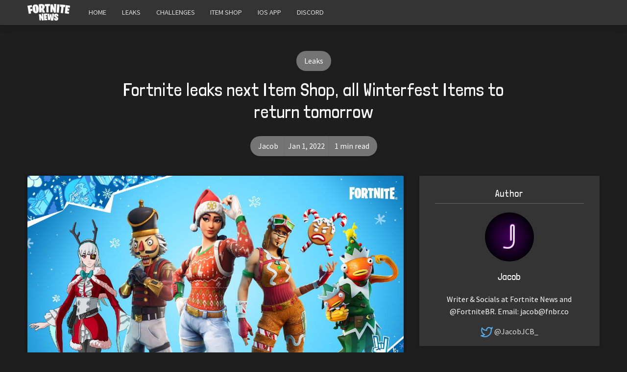

--- FILE ---
content_type: text/html; charset=utf-8
request_url: https://fortnitenews.com/fortnite-leaks-next-item-shop-all-winterfest-items-to-return-tomorrow/
body_size: 6939
content:
<!DOCTYPE html>
<html lang="en">
  <head>
    <meta charset="utf-8">
    <meta http-equiv="X-UA-Compatible" content="IE=edge">

    <title>Fortnite leaks next Item Shop, all Winterfest Items to return tomorrow | Fortnite News</title>

    <meta name="HandheldFriendly" content="True" />
    <meta name="viewport" content="width=device-width, initial-scale=1.0" />

    <link rel="stylesheet" type="text/css" href="https://fortnitenews.com/assets/css/app.min.css?v=5ff2067016" />
    <link rel="stylesheet" type="text/css" href="https://react.fnbr.news/assets/article.css?r2">

    <link rel="icon" href="https://fortnitenews.com/content/images/size/w256h256/2018/09/favicon.png" type="image/png">
    <link rel="canonical" href="https://fortnitenews.com/fortnite-leaks-next-item-shop-all-winterfest-items-to-return-tomorrow/">
    <meta name="referrer" content="no-referrer-when-downgrade">
    
    <meta property="og:site_name" content="Fortnite News">
    <meta property="og:type" content="article">
    <meta property="og:title" content="Fortnite leaks next Item Shop, all Winterfest Items to return tomorrow">
    <meta property="og:description" content="UPDATE:
For an unknown reason, Epic has pushed back the release of all Winterfest Items
in the shop.


--------------------------------------------------------------------------------

For the third time during the current Winterfest event, Fortnite has leaked the
next Item Shop through a social media post.

The post, which was shared to the official @fortniteme
[https:">
    <meta property="og:url" content="https://fortnitenews.com/fortnite-leaks-next-item-shop-all-winterfest-items-to-return-tomorrow/">
    <meta property="og:image" content="https://fortnitenews.com/content/images/2022/01/NEWS-1.png">
    <meta property="article:published_time" content="2022-01-01T01:40:15.000Z">
    <meta property="article:modified_time" content="2022-01-02T00:04:21.000Z">
    <meta property="article:tag" content="Leaks">
    
    <meta name="twitter:card" content="summary_large_image">
    <meta name="twitter:title" content="Fortnite leaks next Item Shop, all Winterfest Items to return tomorrow">
    <meta name="twitter:description" content="UPDATE:
For an unknown reason, Epic has pushed back the release of all Winterfest Items
in the shop.


--------------------------------------------------------------------------------

For the third time during the current Winterfest event, Fortnite has leaked the
next Item Shop through a social media post.

The post, which was shared to the official @fortniteme
[https:">
    <meta name="twitter:url" content="https://fortnitenews.com/fortnite-leaks-next-item-shop-all-winterfest-items-to-return-tomorrow/">
    <meta name="twitter:image" content="https://fortnitenews.com/content/images/2022/01/NEWS-1.png">
    <meta name="twitter:label1" content="Written by">
    <meta name="twitter:data1" content="Jacob">
    <meta name="twitter:label2" content="Filed under">
    <meta name="twitter:data2" content="Leaks">
    <meta name="twitter:site" content="@fortnitebr">
    <meta name="twitter:creator" content="@JacobJCB_">
    <meta property="og:image:width" content="1200">
    <meta property="og:image:height" content="675">
    
    <script type="application/ld+json">
{
    "@context": "https://schema.org",
    "@type": "Article",
    "publisher": {
        "@type": "Organization",
        "name": "Fortnite News",
        "url": "https://fortnitenews.com/",
        "logo": {
            "@type": "ImageObject",
            "url": "https://fortnitenews.com/content/images/2019/01/newslogo2.png"
        }
    },
    "author": {
        "@type": "Person",
        "name": "Jacob",
        "image": {
            "@type": "ImageObject",
            "url": "https://fortnitenews.com/content/images/2023/04/NEON-LOGO-GIF.gif",
            "width": 600,
            "height": 600
        },
        "url": "https://fortnitenews.com/author/jacob/",
        "sameAs": [
            "https://discord.gg/dailygiveaways",
            "https://twitter.com/JacobJCB_"
        ]
    },
    "headline": "Fortnite leaks next Item Shop, all Winterfest Items to return tomorrow",
    "url": "https://fortnitenews.com/fortnite-leaks-next-item-shop-all-winterfest-items-to-return-tomorrow/",
    "datePublished": "2022-01-01T01:40:15.000Z",
    "dateModified": "2022-01-02T00:04:21.000Z",
    "image": {
        "@type": "ImageObject",
        "url": "https://fortnitenews.com/content/images/2022/01/NEWS-1.png",
        "width": 1200,
        "height": 675
    },
    "keywords": "Leaks",
    "description": "UPDATE:\nFor an unknown reason, Epic has pushed back the release of all Winterfest Items\nin the shop.\n\n\n--------------------------------------------------------------------------------\n\nFor the third time during the current Winterfest event, Fortnite has leaked the\nnext Item Shop through a social media post.\n\nThe post, which was shared to the official @fortniteme\n[https://www.instagram.com/fortniteme/] Instagram account, claims that all\nWinterfest Outfits are now available in the Item Shop. Follo",
    "mainEntityOfPage": "https://fortnitenews.com/fortnite-leaks-next-item-shop-all-winterfest-items-to-return-tomorrow/"
}
    </script>

    <meta name="generator" content="Ghost 5.115">
    <link rel="alternate" type="application/rss+xml" title="Fortnite News" href="https://fortnitenews.com/rss/">
    
    <script defer src="https://cdn.jsdelivr.net/ghost/sodo-search@~1.5/umd/sodo-search.min.js" data-key="4d7154d554481f44d1a44248e8" data-styles="https://cdn.jsdelivr.net/ghost/sodo-search@~1.5/umd/main.css" data-sodo-search="https://ghost.fnbr.news/" data-locale="en" crossorigin="anonymous"></script>
    
    <link href="https://fortnitenews.com/webmentions/receive/" rel="webmention">
    <script defer src="/public/cards.min.js?v=5ff2067016"></script><style>:root {--ghost-accent-color: #15171A;}</style>
    <link rel="stylesheet" type="text/css" href="/public/cards.min.css?v=5ff2067016">
    <script async src="https://www.googletagmanager.com/gtag/js?id=UA-105102005-4"></script>
<script>
  window.dataLayer = window.dataLayer || [];
  function gtag(){dataLayer.push(arguments);}
  gtag('js', new Date());

  gtag('config', 'UA-105102005-4');
</script>

<script src="https://s.nitropay.com/ads-135.js"></script>
<script src="https://assets.fnbr.news/assets/js/_nitropay.js" defer></script>
  </head>
  <body class="post-template tag-leaks">
    <svg xmlns="http://www.w3.org/2000/svg" id="icon-sprite" style="display:none">
  <defs>
    <symbol id="icon-activity" viewBox="0 0 24 24">
      <polyline points="22 12 18 12 15 21 9 3 6 12 2 12"></polyline>
    </symbol>
    <symbol id="icon-alert-circle" viewBox="0 0 24 24">
      <circle cx="12" cy="12" r="10"></circle>
      <line x1="12" y1="8" x2="12" y2="12"></line>
      <line x1="12" y1="16" x2="12" y2="16"></line>
    </symbol>
    <symbol id="icon-alert-octagon" viewBox="0 0 24 24">
      <polygon points="7.86 2 16.14 2 22 7.86 22 16.14 16.14 22 7.86 22 2 16.14 2 7.86 7.86 2"></polygon>
      <line x1="12" y1="8" x2="12" y2="12"></line>
      <line x1="12" y1="16" x2="12" y2="16"></line>
    </symbol>
    <symbol id="icon-alert-triangle" viewBox="0 0 24 24">
      <path d="M10.29 3.86L1.82 18a2 2 0 0 0 1.71 3h16.94a2 2 0 0 0 1.71-3L13.71 3.86a2 2 0 0 0-3.42 0z"></path>
      <line x1="12" y1="9" x2="12" y2="13"></line>
      <line x1="12" y1="17" x2="12" y2="17"></line>
    </symbol>
    <symbol id="icon-square" viewBox="0 0 24 24">
      <rect x="3" y="3" width="18" height="18" rx="2" ry="2"></rect>
    </symbol>
    <symbol id="icon-star" viewBox="0 0 24 24">
      <polygon points="12 2 15.09 8.26 22 9.27 17 14.14 18.18 21.02 12 17.77 5.82 21.02 7 14.14 2 9.27 8.91 8.26 12 2"></polygon>
    </symbol>
    <symbol id="icon-aperture" viewBox="0 0 24 24">
      <circle cx="12" cy="12" r="10"></circle>
      <line x1="14.31" y1="8" x2="20.05" y2="17.94"></line>
      <line x1="9.69" y1="8" x2="21.17" y2="8"></line>
      <line x1="7.38" y1="12" x2="13.12" y2="2.06"></line>
      <line x1="9.69" y1="16" x2="3.95" y2="6.06"></line>
      <line x1="14.31" y1="16" x2="2.83" y2="16"></line>
      <line x1="16.62" y1="12" x2="10.88" y2="21.94"></line>
    </symbol>
    <symbol id="icon-archive" viewBox="0 0 24 24">
      <polyline points="21 8 21 21 3 21 3 8"></polyline>
      <rect x="1" y="3" width="22" height="5"></rect>
      <line x1="10" y1="12" x2="14" y2="12"></line>
    </symbol>
    <symbol id="icon-search" viewBox="0 0 24 24">
      <circle cx="11" cy="11" r="8"></circle>
      <line x1="21" y1="21" x2="16.65" y2="16.65"></line>
    </symbol>
    <symbol id="icon-x-circle" viewBox="0 0 24 24">
      <circle cx="12" cy="12" r="10"></circle>
      <line x1="15" y1="9" x2="9" y2="15"></line>
      <line x1="9" y1="9" x2="15" y2="15"></line>
    </symbol>
    <symbol id="icon-x-square" viewBox="0 0 24 24">
      <rect x="3" y="3" width="18" height="18" rx="2" ry="2"></rect>
      <line x1="9" y1="9" x2="15" y2="15"></line>
      <line x1="15" y1="9" x2="9" y2="15"></line>
    </symbol>
    <symbol id="icon-close" viewBox="0 0 24 24">
      <line x1="18" y1="6" x2="6" y2="18"></line>
      <line x1="6" y1="6" x2="18" y2="18"></line>
    </symbol>
    <symbol id="icon-map-pin" viewBox="0 0 24 24">
      <path d="M21 10c0 7-9 13-9 13s-9-6-9-13a9 9 0 0 1 18 0z"></path>
      <circle cx="12" cy="10" r="3"></circle>
    </symbol>
    <symbol id="icon-map" viewBox="0 0 24 24">
      <polygon points="1 6 1 22 8 18 16 22 23 18 23 2 16 6 8 2 1 6"></polygon>
      <line x1="8" y1="2" x2="8" y2="18"></line>
      <line x1="16" y1="6" x2="16" y2="22"></line>
    </symbol>
    <symbol id="icon-menu" viewBox="0 0 24 24">
      <line x1="3" y1="12" x2="21" y2="12"></line>
      <line x1="3" y1="6" x2="21" y2="6"></line>
      <line x1="3" y1="18" x2="21" y2="18"></line>
    </symbol>
    <symbol id="icon-bar-chart" viewBox="0 0 24 24">
      <line x1="12" y1="20" x2="12" y2="10"></line>
      <line x1="18" y1="20" x2="18" y2="4"></line>
      <line x1="6" y1="20" x2="6" y2="16"></line>
    </symbol>
    <symbol id="icon-twitter" viewBox="0 0 24 24">
      <path d="M23 3a10.9 10.9 0 0 1-3.14 1.53 4.48 4.48 0 0 0-7.86 3v1A10.66 10.66 0 0 1 3 4s-4 9 5 13a11.64 11.64 0 0 1-7 2c9 5 20 0 20-11.5a4.5 4.5 0 0 0-.08-.83A7.72 7.72 0 0 0 23 3z"></path>
    </symbol>
    <symbol id="icon-facebook" viewBox="0 0 24 24">
      <path d="M18 2h-3a5 5 0 0 0-5 5v3H7v4h3v8h4v-8h3l1-4h-4V7a1 1 0 0 1 1-1h3z"></path>
    </symbol>
    <symbol id="icon-rss" viewBox="0 0 24 24">
      <path d="M4 11a9 9 0 0 1 9 9"></path>
      <path d="M4 4a16 16 0 0 1 16 16"></path>
      <circle cx="5" cy="19" r="1"></circle>
    </symbol>
    <symbol id="icon-link-2" viewBox="0 0 24 24">
      <path d="M15 7h3a5 5 0 0 1 5 5 5 5 0 0 1-5 5h-3m-6 0H6a5 5 0 0 1-5-5 5 5 0 0 1 5-5h3"></path>
      <line x1="8" y1="12" x2="16" y2="12"></line>
    </symbol>
    <symbol id="icon-link" viewBox="0 0 24 24">
      <path d="M10 13a5 5 0 0 0 7.54.54l3-3a5 5 0 0 0-7.07-7.07l-1.72 1.71"></path>
      <path d="M14 11a5 5 0 0 0-7.54-.54l-3 3a5 5 0 0 0 7.07 7.07l1.71-1.71"></path>
    </symbol>
  </defs>
</svg>

    <header class="header">
  <div class="header-main">
    <div class="container wrapper">
      <div class="grid">
        <div class="header-main__brand col-xs">
          <a href="/">
              <img class="lazyload header-main__logo" data-src="https://fortnitenews.com/content/images/2019/01/newslogo2.png" alt="Fortnite News">
          </a>
        </div>

        <label for="menu--toggle" class="header-main__menu--toggle col-xs right">
          <i class="icon icon-menu icon--large">
            <svg class="icon__svg">
              <use xlink:href="#icon-menu"></use>
            </svg>
          </i>
        </label>
        <input type="checkbox" id="menu--toggle" title="Menu" class="is-hidden"/>

        <nav class="header-main__menu nav col-sm">
          <ul>
    <li class="nav-home">
      <a href="https://fortnitenews.com">Home</a>
    </li>
    <li class="nav-leaks">
      <a href="https://fortnitenews.com/tag/leaks/">Leaks</a>
    </li>
    <li class="nav-challenges">
      <a href="https://fortnitenews.com/tag/challenges/">Challenges</a>
    </li>
    <li class="nav-item-shop">
      <a href="https://fnbr.co/shop">Item Shop</a>
    </li>
    <li class="nav-ios-app">
      <a href="https://fnbr.co/ios">iOS App</a>
    </li>
    <li class="nav-discord">
      <a href="https://discord.gg/EvTw7XC">Discord</a>
    </li>
</ul>

        </nav>
      </div>
    </div>
  </div>
</header>

    <div class="search" id="search">
  <div class="search__header">
    <a class="search--close" id="search-close">
      <div class="icon icon-close icon--large">
  <svg class="icon__svg">
    <use xlink:href="#icon-close"></use>
  </svg>
</div>
    </a>
    <form action="/" method="get" class="search__form" id="search-form">
      <input type="text" id="search-field" class="search__input" title='Search' placeholder='Search' autocomplete="off" required>
      <div class="search__icon">
        <div class="icon icon-search icon--huge">
  <svg class="icon__svg">
    <use xlink:href="#icon-search"></use>
  </svg>
</div>
      </div>
    </form>
  </div>
  <div class="search__content">
    <div class="search__result" id="results"></div>
  </div>
</div>

    <main class="main">
      <div class="container wrapper" style="margin-bottom: 1.3rem">
        <div class="col-md-12 text-center mb-4">
          <div class="np" id="fortnite-news-top"></div>
        </div>
      </div>

      
<div class="post tag-leaks">
  <div class="container wrapper">
    <div class="post-header">
          <a class="tag-leaks post-header__tag" href="/tag/leaks/" title="Leaks" aria-label="Leaks">Leaks</a>
      <h1 class="post-header__title">Fortnite leaks next Item Shop, all Winterfest Items to return tomorrow</h1>

      <div class="post-header__info">
        <div class="post-header__author"><a href="/author/jacob/">Jacob</a></div>
        <time datetime="2022-01-01" class="post-header__date">Jan 1, 2022</time>
        <div class="post-header__read-time">1 min read</div>
      </div>
    </div>
  </div>

  <div class="container wrapper" id="content">
    <div class="grid">
      <article class="col-xs-12 col-md-8">
        <div class="post-content">
            <img class="post-img lazyload js-fadein" src="/content/images/2022/01/NEWS-1.png" alt="Fortnite leaks next Item Shop, all Winterfest Items to return tomorrow"/>
          <div class="post-content__inner">
            <p><strong>UPDATE:</strong><br>For an unknown reason, Epic has pushed back the release of all Winterfest Items in the shop.</p><hr><p>For the third time during the current Winterfest event, Fortnite has leaked the next Item Shop through a social media post.</p><figure class="kg-card kg-image-card"><img src="https://fortnitenews.com/content/images/2022/01/image-7.png" class="kg-image" alt loading="lazy" width="1232" height="911" srcset="https://fortnitenews.com/content/images/size/w600/2022/01/image-7.png 600w, https://fortnitenews.com/content/images/size/w1000/2022/01/image-7.png 1000w, https://fortnitenews.com/content/images/2022/01/image-7.png 1232w" sizes="(min-width: 720px) 720px"></figure><p>The post, which was shared to the official <a href="https://www.instagram.com/fortniteme/?ref=fortnitenews.com">@fortniteme</a> Instagram account, claims that all Winterfest Outfits are now available in the Item Shop. Following the pattern with the two previous Item Shop leaks, the Outfits will all most likely be available in tomorrow's shop instead.</p><p>Direct translation from the Arabic description:<br>"It's a winter miracle! All your favourite winter-inspired outfits are in store for a while. Get them before it's too late ☃️"</p><p>Only four days ago, another Item Shop post was shared early, claiming the Goalbound Set had returned. The cosmetics actually returned to the shop one day later.</p><figure class="kg-card kg-image-card"><img src="https://fortnitenews.com/content/images/2022/01/image-8.png" class="kg-image" alt loading="lazy" width="808" height="588" srcset="https://fortnitenews.com/content/images/size/w600/2022/01/image-8.png 600w, https://fortnitenews.com/content/images/2022/01/image-8.png 808w" sizes="(min-width: 720px) 720px"></figure><p>As of today, it's only been six days since the Winterfest cosmetics were removed from the Item Shop. We'll let you know when they officially return.</p><hr><p>In other news, the January 2022 Crew Pack is now available. <a href="https://fortnitenews.com/the-snow-stealth-slone-crew-pack-is-now-available/">Click here</a> to read.</p><p>Follow us on Twitter (<a href="https://twitter.com/FortniteBR?ref=fortnitenews.com">@FortniteBR</a>) to keep up with the latest Fortnite news, leaks and more.</p>

            <script async src="//pagead2.googlesyndication.com/pagead/js/adsbygoogle.js"></script>
            <ins class="adsbygoogle" style="display:block; text-align:center;" data-ad-layout="in-article" data-ad-format="fluid" data-ad-client="ca-pub-7264677087480738" data-ad-slot="7798818688"></ins>
            <script>
                 (adsbygoogle = window.adsbygoogle || []).push({});
            </script>
          </div>
          <div class="social-share">
  <a href="https://twitter.com/share?via=fortnitebr&amp;text=Fortnite%20leaks%20next%20Item%20Shop%2C%20all%20Winterfest%20Items%20to%20return%20tomorrow&amp;url=https://fortnitenews.com/fortnite-leaks-next-item-shop-all-winterfest-items-to-return-tomorrow/"
      onclick="window.open(this.href, 'twitter-share', 'width=580, height=296'); return false;"
      title="Share on Twitter" aria-label="Share on Twitter" tabindex="-1"
      class="social-share__item twitter">
    <div class="icon icon-twitter icon--small icon--filled">
  <svg class="icon__svg">
    <use xlink:href="#icon-twitter"></use>
  </svg>
</div>
  </a>
  <a href="https://www.facebook.com/sharer/sharer.php?u=https://fortnitenews.com/fortnite-leaks-next-item-shop-all-winterfest-items-to-return-tomorrow/"
      onclick="window.open(this.href, 'facebook-share', 'width=580, height=296'); return false;"
      title="Share on Facebook" aria-label="Share on Facebook" tabindex="-1"
      class="social-share__item facebook">
    <div class="icon icon-facebook icon--small icon--filled">
  <svg class="icon__svg">
    <use xlink:href="#icon-facebook"></use>
  </svg>
</div>
  </a>
</div>
        </div>

        <div class="comments" id="comments">
    <div class="reaction-container blocked" intid="61cfac6ba803b85268866a9b"></div>
</div>

<div class="reaction-sticky-container queued"></div>
      </article>

      <aside class="col-xs-12 col-md-4">
        <div class="sidebar">

  <div class="sidebar__section">
    <h5 class="sidebar__title">Author</h5>
    <div class="author-card">
    <a href="/author/jacob/" class="author-card__image lazyload" data-src="/content/images/2023/04/NEON-LOGO-GIF.gif"></a>
  <h5 class="author-card__name"><a href="/author/jacob/">Jacob</a></h5>
    <p class="author-card__bio">Writer &amp; Socials at Fortnite News and @FortniteBR.

Email: <a href="/cdn-cgi/l/email-protection" class="__cf_email__" data-cfemail="97fdf6f4f8f5d7f1f9f5e5b9f4f8">[email&#160;protected]</a></p>
  <div class="author-card__social">
      <a target="_blank" rel="noopener noreferrer" href="https://twitter.com/JacobJCB_" title="Jacob's Twitter" aria-label="Jacob's Twitter">
        <div class="icon icon-twitter">
  <svg class="icon__svg">
    <use xlink:href="#icon-twitter"></use>
  </svg>
</div>
        <span class="social-text">@JacobJCB_</span>
      </a>
  </div>
</div>

  </div>


  <div class="sidebar__section">
    <div class="text-center" style="margin-top:1em;margin-bottom:1em">
    <div class="np" id="fortnite-news-side" data-incr="true" data-type="square"></div>
</div>
  </div>



  <div class="sidebar__section">
    <h5 class="sidebar__title">Latest posts</h5>
      <article class="sidebar__story">
        <div class="sidebar__story-number" style="background-image: url(/content/images/2025/12/NEWS-37.png)">1</div>
        <h6 class="sidebar__story-title">
          <a href="/ishowspeed-joins-the-fortnite-icon-series/">IShowSpeed Joins the Fortnite Icon Series</a>
        </h6>
      </article>
      <article class="sidebar__story">
        <div class="sidebar__story-number" style="background-image: url(/content/images/2025/12/NEWS-35.png)">2</div>
        <h6 class="sidebar__story-title">
          <a href="/fortnite-x-back-to-the-future-doc-brown-available-now/">Fortnite x Back to the Future: Doc Brown Available Now</a>
        </h6>
      </article>
      <article class="sidebar__story">
        <div class="sidebar__story-number" style="background-image: url(/content/images/2025/12/NEWS-34.png)">3</div>
        <h6 class="sidebar__story-title">
          <a href="/ishowspeed-to-join-the-fortnite-icon-series/">IShowSpeed to Join the Fortnite Icon Series</a>
        </h6>
      </article>
      <article class="sidebar__story">
        <div class="sidebar__story-number" style="background-image: url(/content/images/2025/12/NEWS-33.png)">4</div>
        <h6 class="sidebar__story-title">
          <a href="/fortnite-x-sabrina-carpenter-new-santa-brina-outfit-available-now/">Fortnite x Sabrina Carpenter: New Santa &#x27;Brina Outfit Available Now</a>
        </h6>
      </article>
      <article class="sidebar__story">
        <div class="sidebar__story-number" style="background-image: url(/content/images/2025/12/NEWS-32.png)">5</div>
        <h6 class="sidebar__story-title">
          <a href="/fortnite-x-dc-new-batman-beyond-set-available-now/">Fortnite x DC: New Batman Beyond Set Available Now</a>
        </h6>
      </article>
  </div>

  <div class="sidebar__section">
    <div class="text-center" style="margin-top:1em;margin-bottom:1em">
    <div class="np" id="fortnite-news-side" data-incr="true" data-type="square"></div>
</div>
  </div>
</div>
      </aside>

    </div>
  </div>
</div>

<section class="related-posts" id="related" style="display: none;">
  <div class="container wrapper">
    <div class="grid">
      <div class="col-xs-12 center-xs">
        <h3 class="related-title">Read Next in Leaks</h3>
      </div>
          <div class="col-xs-12 col-md-4 post-wrapper read-next-wrap">
            <div class="post-card post-card--1-3">
    <div class="post-card__image">
      <a class="lazyload js-fadein" href="/fortnite-v39-11-all-leaked-cosmetics/" data-src="/content/images/2025/12/NEWS-31.png" title="Fortnite v39.11 - All Leaked Cosmetics" aria-label="Fortnite v39.11 - All Leaked Cosmetics"></a>
    </div>
  <div class="post-card__content">
    <h2 class="post-card__title">
      <a href="/fortnite-v39-11-all-leaked-cosmetics/" title="Fortnite v39.11 - All Leaked Cosmetics" aria-label="Fortnite v39.11 - All Leaked Cosmetics">Fortnite v39.11 - All Leaked Cosmetics</a>
    </h2>

    <p class="post-card__excerpt">
      Fortnite&#39;s v39.11 update was released today and with it arrived a collection of new cosmetics found in the game files. The following leaked&hellip;
    </p>
  
    <div class="post-card__info">
      <div class="post-card__author"><a href="/author/jacob/">Jacob</a></div>&bull;
      <time datetime="2025-12-18" class="post-card__date">Dec 18, 2025</time>
      <div class="post-card__share">
        <div class="social-share">
  <a href="https://twitter.com/share?via=fortnitebr&amp;text=Fortnite%20v39.11%20-%20All%20Leaked%20Cosmetics&amp;url=https://fortnitenews.com/fortnite-v39-11-all-leaked-cosmetics/"
      onclick="window.open(this.href, 'twitter-share', 'width=580, height=296'); return false;"
      title="Share on Twitter" aria-label="Share on Twitter" tabindex="-1"
      class="social-share__item twitter">
    <div class="icon icon-twitter icon--small icon--filled">
  <svg class="icon__svg">
    <use xlink:href="#icon-twitter"></use>
  </svg>
</div>
  </a>
  <a href="https://www.facebook.com/sharer/sharer.php?u=https://fortnitenews.com/fortnite-v39-11-all-leaked-cosmetics/"
      onclick="window.open(this.href, 'facebook-share', 'width=580, height=296'); return false;"
      title="Share on Facebook" aria-label="Share on Facebook" tabindex="-1"
      class="social-share__item facebook">
    <div class="icon icon-facebook icon--small icon--filled">
  <svg class="icon__svg">
    <use xlink:href="#icon-facebook"></use>
  </svg>
</div>
  </a>
</div>
      </div>
    </div>
  </div>
</div>
          </div>
          <div class="col-xs-12 col-md-4 post-wrapper read-next-wrap">
            <div class="post-card post-card--1-3">
    <div class="post-card__image">
      <a class="lazyload js-fadein" href="/leak-new-sabrina-carpenter-hatsune-miku-coming-for-winterfest-2025/" data-src="/content/images/2025/12/NEWS-19.png" title="Leak: New Sabrina Carpenter, Hatsune Miku coming for Winterfest 2025" aria-label="Leak: New Sabrina Carpenter, Hatsune Miku coming for Winterfest 2025"></a>
    </div>
  <div class="post-card__content">
    <h2 class="post-card__title">
      <a href="/leak-new-sabrina-carpenter-hatsune-miku-coming-for-winterfest-2025/" title="Leak: New Sabrina Carpenter, Hatsune Miku coming for Winterfest 2025" aria-label="Leak: New Sabrina Carpenter, Hatsune Miku coming for Winterfest 2025">Leak: New Sabrina Carpenter, Hatsune Miku coming for Winterfest 2025</a>
    </h2>

    <p class="post-card__excerpt">
      With Winterfest 2025 arriving in Fortnite next week, leakers have shared details of two new collaborations for the event - Christmas Sabrina Carpenter and Snow Miku.&hellip;
    </p>
  
    <div class="post-card__info">
      <div class="post-card__author"><a href="/author/jacob/">Jacob</a></div>&bull;
      <time datetime="2025-12-13" class="post-card__date">Dec 13, 2025</time>
      <div class="post-card__share">
        <div class="social-share">
  <a href="https://twitter.com/share?via=fortnitebr&amp;text=Leak%3A%20New%20Sabrina%20Carpenter%2C%20Hatsune%20Miku%20coming%20for%20Winterfest%202025&amp;url=https://fortnitenews.com/leak-new-sabrina-carpenter-hatsune-miku-coming-for-winterfest-2025/"
      onclick="window.open(this.href, 'twitter-share', 'width=580, height=296'); return false;"
      title="Share on Twitter" aria-label="Share on Twitter" tabindex="-1"
      class="social-share__item twitter">
    <div class="icon icon-twitter icon--small icon--filled">
  <svg class="icon__svg">
    <use xlink:href="#icon-twitter"></use>
  </svg>
</div>
  </a>
  <a href="https://www.facebook.com/sharer/sharer.php?u=https://fortnitenews.com/leak-new-sabrina-carpenter-hatsune-miku-coming-for-winterfest-2025/"
      onclick="window.open(this.href, 'facebook-share', 'width=580, height=296'); return false;"
      title="Share on Facebook" aria-label="Share on Facebook" tabindex="-1"
      class="social-share__item facebook">
    <div class="icon icon-facebook icon--small icon--filled">
  <svg class="icon__svg">
    <use xlink:href="#icon-facebook"></use>
  </svg>
</div>
  </a>
</div>
      </div>
    </div>
  </div>
</div>
          </div>
          <div class="col-xs-12 col-md-4 post-wrapper read-next-wrap">
            <div class="post-card post-card--1-3">
    <div class="post-card__image">
      <a class="lazyload js-fadein" href="/fortnite-v39-10-all-new-cosmetics-outfits-pickaxes-u/" data-src="/content/images/2025/12/NEWS-10.png" title="Fortnite v39.10 - All New Cosmetics (Outfits, Pickaxes, Umbrella)" aria-label="Fortnite v39.10 - All New Cosmetics (Outfits, Pickaxes, Umbrella)"></a>
    </div>
  <div class="post-card__content">
    <h2 class="post-card__title">
      <a href="/fortnite-v39-10-all-new-cosmetics-outfits-pickaxes-u/" title="Fortnite v39.10 - All New Cosmetics (Outfits, Pickaxes, Umbrella)" aria-label="Fortnite v39.10 - All New Cosmetics (Outfits, Pickaxes, Umbrella)">Fortnite v39.10 - All New Cosmetics (Outfits, Pickaxes, Umbrella)</a>
    </h2>

    <p class="post-card__excerpt">
      Fortnite&#39;s v39.10 update was released today and with it arrived a collection of new cosmetics found in the game files. The following leaked&hellip;
    </p>
  
    <div class="post-card__info">
      <div class="post-card__author"><a href="/author/jacob/">Jacob</a></div>&bull;
      <time datetime="2025-12-11" class="post-card__date">Dec 11, 2025</time>
      <div class="post-card__share">
        <div class="social-share">
  <a href="https://twitter.com/share?via=fortnitebr&amp;text=Fortnite%20v39.10%20-%20All%20New%20Cosmetics%20(Outfits%2C%20Pickaxes%2C%20Umbrella)&amp;url=https://fortnitenews.com/fortnite-v39-10-all-new-cosmetics-outfits-pickaxes-u/"
      onclick="window.open(this.href, 'twitter-share', 'width=580, height=296'); return false;"
      title="Share on Twitter" aria-label="Share on Twitter" tabindex="-1"
      class="social-share__item twitter">
    <div class="icon icon-twitter icon--small icon--filled">
  <svg class="icon__svg">
    <use xlink:href="#icon-twitter"></use>
  </svg>
</div>
  </a>
  <a href="https://www.facebook.com/sharer/sharer.php?u=https://fortnitenews.com/fortnite-v39-10-all-new-cosmetics-outfits-pickaxes-u/"
      onclick="window.open(this.href, 'facebook-share', 'width=580, height=296'); return false;"
      title="Share on Facebook" aria-label="Share on Facebook" tabindex="-1"
      class="social-share__item facebook">
    <div class="icon icon-facebook icon--small icon--filled">
  <svg class="icon__svg">
    <use xlink:href="#icon-facebook"></use>
  </svg>
</div>
  </a>
</div>
      </div>
    </div>
  </div>
</div>
          </div>
    </div>
  </div>
</section>



      <div class="container wrapper" style="margin-bottom: 1.3rem">
        <div class="col-md-12 text-center my-4">
          <div class="np" id="fortnite-news-bottom"></div>
        </div>
      </div>
    </main>

    <footer class="footer">
  <div class="footer__bottom">
    <div class="footer-info">
      <a href="https://fortnitenews.com">
          <img class="lazyload footer__logo" data-src="https://fortnitenews.com/content/images/2019/01/newslogo2.png"
            alt="Fortnite News"/>
      </a>
      <p>Your #1 source for the latest Fortnite news, information and more</p>
      
      <a class="social-link twitter" href="https://twitter.com/fortnitebr" target="_blank" title="Twitter / X"  aria-label="Twitter / X">
        <span class="social-text">@FortniteBR</span>
      </a>

      <p class="disclaimer">Not affiliated with Epic Games</p>
      <p class="disclaimer">Reaction emojis provided by <a target="_blank" rel="noopener" href="https://twemoji.twitter.com/">Twemoji</a> (CC-BY 4.0 License)</p>
    </div>
    <div class="copyright text-center">
      &copy; 2026 <a href="https://fortnitenews.com">Fortnite News</a>
      &mdash; <a href="/cdn-cgi/l/email-protection#523c37252112343d20263c3b26373c3725217c313d3f">Contact Us</a>
    </div>
  </div>
</footer>

    

    <script data-cfasync="false" src="/cdn-cgi/scripts/5c5dd728/cloudflare-static/email-decode.min.js"></script><script>
      // The number of pages available for loading more posts
      var maxPages = parseInt('');
    </script>

    <script async src="https://react.fnbr.news/assets/article.js?r2"></script>
    <script async src="https://fortnitenews.com/assets/js/app.min.js?v=5ff2067016"></script>
  <script defer src="https://static.cloudflareinsights.com/beacon.min.js/vcd15cbe7772f49c399c6a5babf22c1241717689176015" integrity="sha512-ZpsOmlRQV6y907TI0dKBHq9Md29nnaEIPlkf84rnaERnq6zvWvPUqr2ft8M1aS28oN72PdrCzSjY4U6VaAw1EQ==" data-cf-beacon='{"version":"2024.11.0","token":"3ab3f05f5fd14a6f914f4d00c9b5f265","r":1,"server_timing":{"name":{"cfCacheStatus":true,"cfEdge":true,"cfExtPri":true,"cfL4":true,"cfOrigin":true,"cfSpeedBrain":true},"location_startswith":null}}' crossorigin="anonymous"></script>
</body>
</html>


--- FILE ---
content_type: text/html; charset=utf-8
request_url: https://www.google.com/recaptcha/api2/aframe
body_size: 267
content:
<!DOCTYPE HTML><html><head><meta http-equiv="content-type" content="text/html; charset=UTF-8"></head><body><script nonce="a1eOCSJCFu3a2Upvf9zw8w">/** Anti-fraud and anti-abuse applications only. See google.com/recaptcha */ try{var clients={'sodar':'https://pagead2.googlesyndication.com/pagead/sodar?'};window.addEventListener("message",function(a){try{if(a.source===window.parent){var b=JSON.parse(a.data);var c=clients[b['id']];if(c){var d=document.createElement('img');d.src=c+b['params']+'&rc='+(localStorage.getItem("rc::a")?sessionStorage.getItem("rc::b"):"");window.document.body.appendChild(d);sessionStorage.setItem("rc::e",parseInt(sessionStorage.getItem("rc::e")||0)+1);localStorage.setItem("rc::h",'1768858256760');}}}catch(b){}});window.parent.postMessage("_grecaptcha_ready", "*");}catch(b){}</script></body></html>